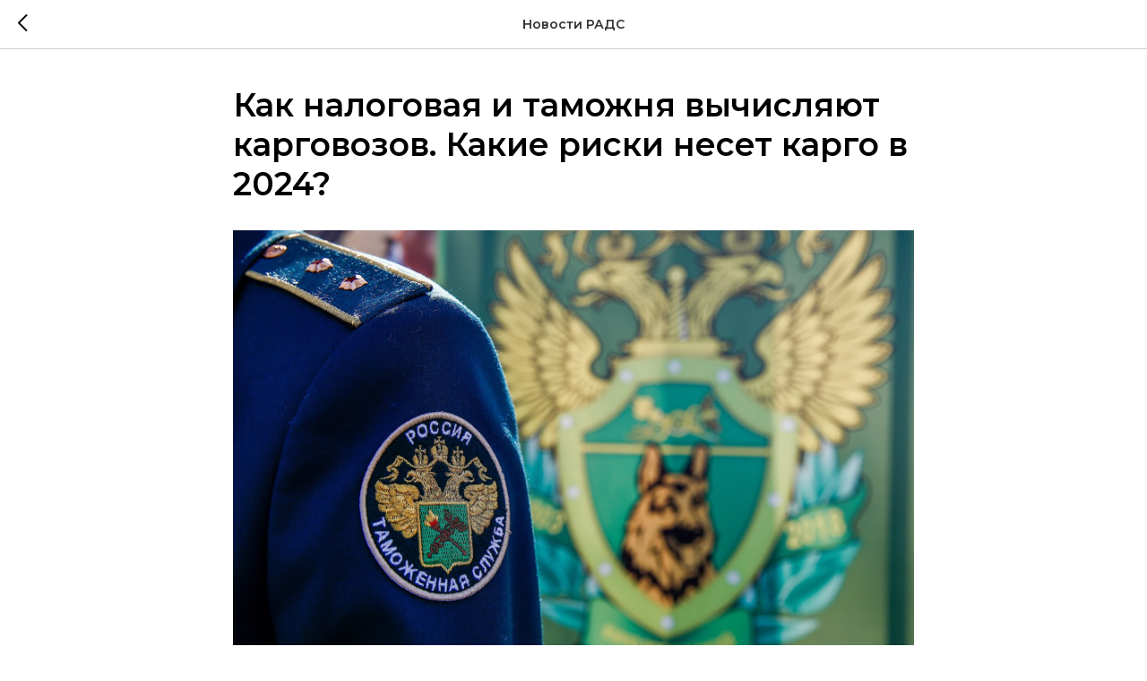

--- FILE ---
content_type: text/css
request_url: https://static.tildacdn.com/ws/project6633165/tilda-blocks-page34243908.min.css?t=1756539253
body_size: 6673
content:
.csssize{height:10240px}.t-body{margin:0px}#allrecords,body{background-color:none}#allrecords{-webkit-font-smoothing:antialiased}#allrecords a{color:#ff8562;text-decoration:none}#allrecords a,#allrecords button,#allrecords .t-radio,#allrecords .t-checkbox,#allrecords .t-img-select{outline:none}#allrecords a:focus-visible,#allrecords button:focus-visible,#allrecords .t-focusable,#allrecords .t-focusable .t-btn,#allrecords .t-focusable .t-btntext,#allrecords .t-img-select:focus-visible+.t-img-select__indicator,#allrecords .t-img-select:focus-visible+.t-img-select__indicator:after,#allrecords .t-radio:focus-visible+.t-radio__indicator,#allrecords .t-checkbox:focus-visible+.t-checkbox__indicator{outline-color:#2015FF;outline-offset:4px;outline-style:auto}#allrecords .t-descr a:focus-visible,#allrecords .t-sociallinks a:focus-visible,#allrecords .ya-share2__link:focus-visible{outline-offset:2px}#allrecords a[href^=tel]{color:inherit;text-decoration:none}#allrecords ol{padding-left:22px}#allrecords ul{padding-left:20px}#allrecords b,#allrecords strong{font-weight:700}@media print{body,html{min-width:1200px;max-width:1200px;padding:0;margin:0 auto;border:none}}.t-records{-webkit-font_smoothing:antialiased;background-color:none}.t-records a{color:#ff8562;text-decoration:none}.t-records a[href^=tel]{color:inherit;text-decoration:none}.t-records ol{padding-left:22px;margin-top:0px;margin-bottom:10px}.t-records ul{padding-left:20px;margin-top:0px;margin-bottom:10px}.t-mbfix{opacity:.01;-webkit-transform:translateX(0px);-ms-transform:translateX(0px);transform:translateX(0px);position:fixed;width:100%;height:500px;background-color:white;top:0px;left:0px;z-index:10000;-webkit-transition:all 0.1s ease;transition:all 0.1s ease}.t-mbfix_hide{-webkit-transform:translateX(3000px);-ms-transform:translateX(3000px);transform:translateX(3000px)}img:not([src]){visibility:hidden}.t-body_scroll-locked{position:fixed;left:0;width:100%;height:100%;overflow:hidden}.r_anim{-webkit-transition:opacity 0.5s;transition:opacity 0.5s}.r_hidden{opacity:0}.r_showed{opacity:1}@media screen and (max-width:1024px){a:active,button:active{-webkit-tap-highlight-color:rgba(255,255,255,.1)}}.t-text{font-family:'Montserrat',Arial,sans-serif;font-weight:300;color:#000000}.t-text_md{font-size:20px;line-height:1.55}.t-name{font-family:'Montserrat',Arial,sans-serif;font-weight:600;color:#000000}.t-name_xs{font-size:16px;line-height:1.35}.t-name_md{font-size:20px;line-height:1.35}.t-heading{font-family:'Montserrat',Arial,sans-serif;font-weight:600;color:#000000}.t-heading_lg{font-size:32px;line-height:1.17}.t-title{font-family:'Montserrat',Arial,sans-serif;font-weight:600;color:#000000}.t-title_xxs{font-size:36px;line-height:1.23}.t-descr{font-family:'Montserrat',Arial,sans-serif;font-weight:300;color:#000000}.t-descr_xxs{font-size:14px;line-height:1.55}.t-descr_xs{font-size:16px;line-height:1.55}.t-descr_sm{font-size:18px;line-height:1.55}.t-uptitle{font-family:'Montserrat',Arial,sans-serif;font-weight:600;color:#000000;letter-spacing:2.5px}.t-uptitle_xs{font-size:12px}.t-uptitle_sm{font-size:14px}.t-btn{display:inline-block;font-family:'Montserrat',Arial,sans-serif;border:0 none;text-align:center;white-space:nowrap;vertical-align:middle;font-weight:700;background-image:none;cursor:pointer;-webkit-appearance:none;-webkit-user-select:none;-moz-user-select:none;-ms-user-select:none;-o-user-select:none;user-select:none;-webkit-box-sizing:border-box;-moz-box-sizing:border-box;box-sizing:border-box}.t-btn td{vertical-align:middle}.t-btn_sending{opacity:.5}.t-btn_xs{height:35px;font-size:13px;padding-left:15px;padding-right:15px}.t-btn_sm{height:45px;font-size:14px;padding-left:30px;padding-right:30px}.t-btn_md{height:60px;font-size:16px;padding-left:60px;padding-right:60px}.t-align_left{text-align:left}.t-popup{display:none}.t-rec_pt_0{padding-top:0}.t-rec_pt_15{padding-top:15px}.t-rec_pb_0{padding-bottom:0}.t-rec_pb_30{padding-bottom:30px}.t-btnflex,.t-btn.t-btnflex,.t-submit.t-btnflex{display:inline-flex;align-items:center;justify-content:center;gap:.5ch;max-width:100%;height:unset;padding:0;overflow:hidden;font-family:'Montserrat',Arial,sans-serif,Arial,sans-serif;font-weight:600;line-height:var(--line-height,1.4);padding-top:calc(((var(--height,0px) - 1em * var(--line-height,1.4)) / 2) - var(--border-width,0px));padding-bottom:calc(((var(--height,0px) - 1em * var(--line-height,1.4)) / 2) - var(--border-width,0px));box-sizing:border-box;border-style:solid;border-color:transparent;border-width:var(--border-width,0);background-image:none;cursor:pointer;user-select:none;text-decoration:none;color:inherit;border-radius:0;background-color:transparent;white-space:nowrap}.t-btnflex__text{max-width:100%;overflow:hidden;text-align:center;white-space:inherit;text-overflow:ellipsis}.t-btnflex__icon{position:relative;flex-shrink:0;width:1.4em;height:1.4em;transition-duration:inherit}.t-btnflex__icon::before,.t-btnflex__icon::after{position:absolute;top:0;left:0;width:100%;height:100%;background-position:center;background-size:contain;background-repeat:no-repeat;transition-property:opacity,visibility;transition-duration:inherit}.t-btnflex__icon::before{content:'';background-image:var(--icon,none);transition-timing-function:cubic-bezier(.25,1,.5,1)}.t-btnflex__icon_has_hover::after{content:'';opacity:0;visibility:hidden;background-image:var(--icon-hover,none);transition-timing-function:cubic-bezier(.45,0,.55,1)}@media (hover:hover){.t-btnflex:hover .t-btnflex__icon_has_hover::before{opacity:0;visibility:hidden;transition-timing-function:cubic-bezier(.5,0,.75,0)}.t-btnflex:hover .t-btnflex__icon_has_hover::after{opacity:1;visibility:visible}}.t-btnflex_xs,.t-btn.t-btnflex_xs,.t-submit.t-btnflex_xs{--height:35px;font-size:13px;padding-left:15px;padding-right:15px}.t-btnflex_sm,.t-btn.t-btnflex_sm,.t-submit.t-btnflex_sm{--height:45px;font-size:14px;padding-left:30px;padding-right:30px}.t-btnflex_smd,.t-btn.t-btnflex_smd,.t-submit.t-btnflex_smd{--height:50px;font-size:15px;padding-left:44px;padding-right:44px}.t-btnflex_md,.t-btn.t-btnflex_md,.t-submit.t-btnflex_md{--height:60px;font-size:16px;padding-left:60px;padding-right:60px}.t-btnflex_lg,.t-btn.t-btnflex_lg,.t-submit.t-btnflex_lg{--height:60px;font-size:22px;padding-left:70px;padding-right:70px}.t-btnflex_xl,.t-btn.t-btnflex_xl,.t-submit.t-btnflex_xl{--height:80px;font-size:26px;padding-left:80px;padding-right:80px}.t-btnflex_xxl,.t-btn.t-btnflex_xxl,.t-submit.t-btnflex_xxl{--height:100px;font-size:30px;padding-left:90px;padding-right:90px}@media screen and (max-width:1200px){.t-text_md{font-size:18px}.t-descr_xxs{font-size:12px}.t-descr_xs{font-size:14px}.t-descr_sm{font-size:16px}.t-title_xxs{font-size:32px}.t-name_xs{font-size:14px}.t-name_md{font-size:18px}.t-heading_lg{font-size:30px}}@media screen and (max-width:640px){.t-text_md{font-size:16px;line-height:1.45}.t-descr_xs{font-size:12px;line-height:1.45}.t-descr_sm{font-size:14px;line-height:1.45}.t-uptitle_xs{font-size:10px}.t-uptitle_sm{font-size:10px}.t-title_xxs{font-size:28px}.t-name_xs{font-size:12px}.t-name_md{font-size:16px}.t-heading_lg{font-size:26px}.t-btn{white-space:normal}.t-btn_sm{padding-left:20px;padding-right:20px}.t-btn_md{padding-left:30px;padding-right:30px}.t-btnflex,.t-btn.t-btnflex,.t-submit.t-btnflex{white-space:normal}.t-btnflex_sm,.t-btn.t-btnflex_sm,.t-submit.t-btnflex_sm{padding-left:20px;padding-right:20px}.t-btnflex_md,.t-btn.t-btnflex_md,.t-submit.t-btnflex_md{padding-left:30px;padding-right:30px}.t-btnflex_lg,.t-btn.t-btnflex_lg,.t-submit.t-btnflex_lg{font-size:18px;padding-left:40px;padding-right:40px}.t-btnflex_xl,.t-btn.t-btnflex_xl,.t-submit.t-btnflex_xl{font-size:22px;padding-left:50px;padding-right:50px}.t-btnflex_xxl,.t-btn.t-btnflex_xxl,.t-submit.t-btnflex_xxl{font-size:26px;padding-left:60px;padding-right:60px}}@media screen and (max-width:480px){.t-rec_pt_0{padding-top:0}.t-rec_pt_15{padding-top:15px}.t-rec_pb_0{padding-bottom:0}.t-rec_pb_30{padding-bottom:30px}.t-btn_xs{height:40px}.t-btn_sm{height:50px}.t-btnflex_xs,.t-btn.t-btnflex_xs,.t-submit.t-btnflex_xs{--height:40px}.t-btnflex_sm,.t-btn.t-btnflex_sm,.t-submit.t-btnflex_sm{--height:50px}}.t396{-webkit-text-size-adjust:100%}.t396__iframe{z-index:10000;background-color:#fff;width:100vw;height:100vh;position:fixed;top:0;left:0;border:0}html body.t396__body_overflow_hidden{overflow:hidden!important}.t396__display_none{display:none}.t396__artboard{position:relative;width:100%;height:100vh;overflow:hidden}.t396__artboard .t396__artboard_scale{overflow:visible}.t396__artboard.t396__artboard_scale .t396__elem[data-elem-type='text'] .tn-atom{word-break:normal;-moz-osx-font-smoothing:grayscale}.t396__artboard_scale .t396__carrier,.t396__artboard_scale .t396__filter{transform-origin:top left}.tn-atom__scale-wrapper{width:inherit;height:inherit}.t396__elem .tn-atom__scale-wrapper .tn-atom{width:inherit;height:inherit!important;box-sizing:border-box}.t396__artboard.rendering .tn-elem{visibility:hidden}.t396__artboard.rendered .tn-elem{visibility:visible}.t396__carrier{position:absolute;left:0;top:0;z-index:0;width:100%;height:100vh;-moz-transform:unset}.t396__filter{position:absolute;left:0;top:0;z-index:1;width:100%;height:100vh}.t396__elem{position:absolute;box-sizing:border-box;display:table}.t396 .tn-atom{display:table-cell;vertical-align:middle;width:100%;-webkit-text-size-adjust:100%;-moz-text-size-adjust:100%;-ms-text-size-adjust:100%}@media screen and (max-width:959px){.t396_safari .t396__artboard_scale .tn-atom{-webkit-text-size-adjust:auto;-moz-text-size-adjust:auto;-ms-text-size-adjust:auto}}.t396 .tn-atom ul,.t396 .tn-atom ol{margin-bottom:0}.t396 a.tn-atom{text-decoration:none}.t396 .tn-atom__img{width:100%;display:block}.t396 .tn-atom__html{vertical-align:top}.t396 .tn-atom__pin{border-radius:1000px;border-style:solid}.t396 .tn-atom__pin_onclick{cursor:pointer}.t396 .tn-atom__tip{position:absolute;box-sizing:border-box;width:300px;max-width:90vw;padding:15px;display:none}.t396 .tn-atom__pin:hover .tn-atom__tip{display:none}.t396 .tn-atom__tip-img{width:100%;display:block;margin-bottom:10px}.t396 .tn-atom__tip[data-tip-pos='top']{bottom:100%;margin-bottom:15px;left:50%;transform:translateX(-50%)}.t396 .tn-atom__tip[data-tip-pos='bottom']{top:100%;margin-top:15px;left:50%;transform:translateX(-50%)}.t396 .tn-atom__tip[data-tip-pos='left']{right:100%;margin-right:15px;top:50%;transform:translateY(-50%)}.t396 .tn-atom__tip[data-tip-pos='right']{left:100%;margin-left:15px;top:50%;transform:translateY(-50%)}.t396__ui{position:absolute;top:16px;left:196px;background-color:#fa876b;color:#000!important;height:30px;line-height:30px;width:100px;z-index:1000;text-align:center;border-radius:3px;display:none;font-size:14px}.t396__artboard.t396__artboard-fixed-active{transform:none!important;opacity:1!important}.t396__artboard-fixed-no-bg,.t396__artboard-fixed-innactive,.t396__artboard-fixed-innactive .t396__elem,.t396__artboard-fixed-no-bg.t396__artboard-fixed-innactive .t396__elem{pointer-events:none}.t396__artboard-fixed-no-bg .t396__elem{pointer-events:auto}.t396__elem-flex{position:relative!important;left:initial!important;top:initial!important;height:-webkit-fit-content;height:-moz-fit-content;height:fit-content;-ms-flex-negative:0;flex-shrink:0}.t396__artboard-flex>.t396__elem:not(.tn-elem__absolute),.t396__artboard-flex>.t396__group:not(.tn-group__absolute){position:relative!important;left:initial!important;top:initial!important;height:-webkit-fit-content;height:-moz-fit-content;height:fit-content;-ms-flex-negative:0;flex-shrink:0}.t897__container{display:table;margin-left:auto;margin-right:auto;width:100%;max-width:1200px;padding:0}@media screen and (max-width:1200px){.t897__container{max-width:960px;padding:0}}@media screen and (max-width:960px){.t897__container{max-width:640px}}.t897 .t-section__bottomwrapper{margin-top:105px}.t897__scroll-icon-wrapper{display:none}@media screen and (max-width:960px){.t897 .t-section__bottomwrapper{margin-top:45px}.t897__col_mobile-grid{width:50%;display:inline-block;vertical-align:top}.t897__container_mobile-flex{padding-bottom:20px;display:-webkit-box;display:-moz-box;display:-ms-flexbox;display:-webkit-flex;display:flex;overflow-x:scroll;-webkit-overflow-scrolling:touch;max-width:100%;box-sizing:border-box;-ms-overflow-style:none;scrollbar-width:none}.t897__container_mobile-flex::-webkit-scrollbar{display:none}.t897__container_mobile-flex .t-feed__col-grid__wrapper.t-feed__col-grid__wrapper_align .t-feed__button-readmore{margin-top:auto}.t897__container_mobile-flex .t-feed__grid-col{min-width:38%;max-width:38%}.t897__container_mobile-flex .t-feed__grid-col:not(.t-slds__item),.t897__container_mobile-flex.t-feed__container_inrow1 .t-feed__post:first-child,.t897__container_mobile-flex.t-feed__container_inrow2 .t-feed__post:nth-child(-n+2),.t897__container_mobile-flex.t-feed__container_inrow3 .t-feed__post:nth-child(-n+3),.t897__container_mobile-flex.t-feed__container_inrow4 .t-feed__post:nth-child(-n+4){margin-top:0!important}.t897__container_mobile-flex .t-feed__grid-col:first-child{margin-left:20px}.t897__scroll-icon-wrapper{display:block;padding:0 40px 20px 0;color:#a1a1a1;text-align:right;font-size:0;mix-blend-mode:multiply}.t897__scroll-icon{-webkit-animation:t897__icon-anim 1.5s infinite;animation:t897__icon-anim 1.5s infinite}}@-webkit-keyframes t897__icon-anim{0%{-webkit-transform:translate3d(-20px,0,0);opacity:0}10%{-webkit-transform:translate3d(-20px,0,0);opacity:0}20%{-webkit-transform:translate3d(-20px,0,0);opacity:1}70%{-webkit-transform:translate3d(0,0,0);opacity:1}80%{-webkit-transform:translate3d(0,0,0);opacity:1}81%{-webkit-transform:translate3d(0,0,0);opacity:0}100%{-webkit-transform:translate3d(0,0,0);opacity:0}}@keyframes t897__icon-anim{0%{transform:translate3d(-20px,0,0);opacity:0}10%{transform:translate3d(-20px,0,0);opacity:0}20%{transform:translate3d(-20px,0,0);opacity:1}70%{transform:translate3d(0,0,0);opacity:1}80%{transform:translate3d(0,0,0);opacity:1}81%{transform:translate3d(0,0,0);opacity:0}100%{transform:translate3d(0,0,0);opacity:0}}@media screen and (max-width:640px){.t897__col_mobile-grid{padding-left:10px;padding-right:10px}.t897__container_mobile-flex .t-feed__grid-col:first-child{margin-left:0}.t897__container_mobile-flex .t-feed__grid-col{min-width:70%;max-width:70%}.t897__scroll-icon-wrapper{padding:0 20px 10px 0}}@media screen and (max-width:480px){.t897__col_mobile-grid{width:100%;display:block}.t897__container_mobile-flex .t-feed__grid-col{min-width:80%;max-width:80%;box-sizing:content-box}.t897__container_mobile-flex .t-feed__grid-col:first-child{padding-right:10px}.t897__container_mobile-flex .t-feed__grid-col:last-child{padding-left:10px}.t897__container_mobile-flex .t-feed__grid-col:not(:first-child,:last-child){padding-right:10px;padding-left:10px}}.t123__centeredContainer{text-align:center}.t794__tooltip-menu{position:absolute;display:none;opacity:0;z-index:6000000;width:100%;max-width:100px;background-color:#fff;text-align:center;box-shadow:0 0 7px 0 rgba(0,0,0,.2);border-radius:0;-webkit-font-smoothing:antialiased;transition:opacity 0.2s cubic-bezier(.895,.03,.685,.22);-webkit-transition:opacity 0.2s cubic-bezier(.895,.03,.685,.22)}.t794__tooltip-menu_show{opacity:1}.t794__tooltip-menu::after,.t794__tooltip-menu::before{content:'';position:absolute;border:solid transparent;border-width:10px;right:50%;transform:translateX(50%)}.t794__tooltip-menu_bottom::after,.t794__tooltip-menu_bottom::before{top:-20px;border-bottom-color:#fff}.t794__tooltip-menu_top::after,.t794__tooltip-menu_top::before{bottom:-20px;border-top-color:#fff}.t794__tooltip-menu-corner{position:absolute;border:solid transparent;border-width:10px;width:15px;aspect-ratio:1;transform:rotate(45deg);border-color:transparent;background-clip:padding-box}.t794__content{position:relative;padding:18px 20px;overflow:auto;box-sizing:border-box;max-height:100%}.t794__list{padding-left:0!important;list-style-type:none;margin-bottom:0!important}.t794__list_item{margin-bottom:12px}.t794__list_item:last-child{margin-bottom:0}.t794__typo{text-decoration:none;font-size:14px;width:100%;display:block;color:#222}#allrecords .t794__typo{color:#222}.t794__arrow{display:inline-block;vertical-align:middle;margin-left:6px;position:relative;border-color:inherit}.t794__arrow::after{content:'';width:0;height:0;border-style:solid;border-width:4px 3px 0;position:absolute;top:45%;left:0;-moz-transform:translateY(-50%);-ms-transform:translateY(-50%);-webkit-transform:translateY(-50%);-o-transform:translateY(-50%);transform:translateY(-50%);border-color:transparent;border-top-color:inherit;transition:-webkit-transform 0.3s;transition:transform 0.3s;transition:transform 0.3s,-webkit-transform 0.3s}.t794__tm-link_active .t794__arrow::after{-webkit-transform:translateY(-50%) rotate(180deg);-ms-transform:translateY(-50%) rotate(180deg);transform:translateY(-50%) rotate(180deg)}@media screen and (max-width:980px){.t794__tooltip-menu{box-shadow:none;width:100%;box-sizing:border-box}.t794__tooltip-menu_mobile{margin-top:10px;margin-bottom:10px}}.record[off='y'] .t450{display:none}.t450__static.t450__overlay{position:relative!important;height:100vh;z-index:1!important}.t450__static.t450{position:absolute!important;height:100vh;z-index:1!important}.t450__body_menushowed{height:100vh;min-height:100vh;overflow:hidden}.t450__list_item a,#allrecords .t450__list_item a{text-decoration:none;color:#000000}.t450{position:fixed;top:0;right:0;bottom:0;max-width:300px;width:100%;z-index:9999;overflow:hidden;-webkit-transition:transform ease-in-out 0.3s;-moz-transition:transform ease-in-out 0.3s;-o-transition:transform ease-in-out 0.3s;transition:transform ease-in-out 0.3s;-moz-transform:translate(100%,0);-ms-transform:translate(100%,0);-webkit-transform:translate(100%,0);-o-transform:translate(100%,0);transform:translate(100%,0);background-color:#111}.t450.t450__overflowed{overflow-y:scroll}.t450__close{width:40px;height:40px;background-color:#111;position:absolute;top:5px;right:5px;cursor:pointer;z-index:999999}.t450__static.t450__close{position:absolute;z-index:1}.t450__left{left:0;right:auto;-moz-transform:translate(-100%,0);-ms-transform:translate(-100%,0);-webkit-transform:translate(-100%,0);-o-transform:translate(-100%,0);transform:translate(-100%,0)}.t450__menu_show.t450{-moz-transform:translate(0,0);-ms-transform:translate(0,0);-webkit-transform:translate(0,0);-o-transform:translate(0,0);transform:translate(0,0);z-index:999999}.t450__overlay{display:none;position:fixed;inset:0;opacity:0;z-index:-1;-webkit-transition:opacity ease-in-out 0.3s;-moz-transition:opacity ease-in-out 0.3s;-o-transition:opacity ease-in-out 0.3s;transition:opacity ease-in-out 0.3s}.t450__menu_show.t450__overlay{display:block;z-index:99999;opacity:1}.t450__overlay_bg{position:absolute;inset:0;background-color:#000;opacity:.6}.t450__container{box-sizing:border-box;padding:48px 40px 38px;position:relative;height:auto;min-height:100%;display:-webkit-flex;display:-ms-flexbox;display:flex;-webkit-flex-direction:column;-ms-flex-direction:column;flex-direction:column}.t450__rightside{position:relative;margin-top:auto}.t450__logowrapper{margin-bottom:25px}.t450__logowrapper a{display:block}.t450__logo{color:#fff}.t450__logoimg{display:block;width:100%;max-width:120px}.t-align_center .t450__logoimg{margin:0 auto}.t-align_right .t450__logoimg{margin-left:auto}.t450__list{list-style-type:none;margin:0;padding:0!important}.t450__list_item{clear:both;font-family:'Montserrat',Arial,sans-serif;font-size:16px;display:block;margin:0;color:#000000}.t450__list_item a{margin-bottom:15px;display:inline-block}.t450__list_item a.t-menusub__link-item{margin-bottom:0}.t450__list_item:last-child a:not(.t978__menu-link){margin-bottom:0!important;display:inline-block}.t450__list_item .t-active{opacity:.7}.t450 .t-sociallinks a,.t450__right_social_links{margin-top:24px}#allrecords .t450 ul.t-sociallinks__wrapper{margin-bottom:0;padding-left:0;list-style:none}.t450 .t-sociallinks__item,.t450__right_social_links_item{display:inline-block;vertical-align:top;margin-right:4px;margin-top:2px}.t450 .t-sociallinks__item:last-child,.t450__right_social_links_item:last-child{margin-right:0}.t450__right_descr{font-family:'Montserrat',Arial,sans-serif;font-size:13px;color:#fff;margin-top:25px}.t450__right_share_buttons{margin-top:25px}.t450__right_buttons{margin-top:15px}.t450__right_buttons_but{display:inline-block;margin-top:10px}.t450__container.t-align_left .t450__right_buttons_but_two_left{margin-right:5px}.t450__container.t-align_right .t450__right_buttons_but_two_left{margin-right:0}.t450__container.t-align_left .t450__right_buttons_but_two_right{margin-left:0}.t450__container.t-align_right .t450__right_buttons_but_two_right{margin-left:5px}.t450__container.t-align_center .t450__right_buttons_but_two_left{margin-right:2.5px}.t450__container.t-align_center .t450__right_buttons_but_two_right{margin-left:2.5px}.t450__right_buttons_but .t-btnflex_md{padding-left:40px;padding-right:40px}.t450__right_buttons_but .t-btnflex_sm{padding-left:24px;padding-right:24px}.t450__right_langs{margin-top:25px}.t450__right_langs_lang{display:inline-block;margin-right:2px}.t450__close_icon{width:24px;height:20px;-webkit-transform:rotate(0deg);-moz-transform:rotate(0deg);-o-transform:rotate(0deg);transform:rotate(0deg);z-index:999;margin-top:11px;margin-left:8px;color:#fff}.t450__close-button{display:-webkit-flex;display:-ms-flexbox;display:flex;-webkit-justify-content:center;-ms-flex-pack:center;justify-content:center;-webkit-align-items:center;-ms-flex-align:center;align-items:center;padding:0;border:none}.t450__close-button .t450__close_icon{margin:0}.t450__close_icon span{display:block;position:absolute;width:100%;opacity:1;left:0;-webkit-transform:rotate(0deg);-moz-transform:rotate(0deg);-o-transform:rotate(0deg);transform:rotate(0deg);height:2px;background-color:currentcolor}.t450__close_icon span:nth-child(1){top:0}.t450__close_icon span:nth-child(2),.t450__close_icon span:nth-child(3){top:8px}.t450__close_icon span:nth-child(4){top:16px}.t450_opened .t450__close_icon span:nth-child(1){top:8px;width:0%;left:50%}.t450_opened .t450__close_icon span:nth-child(2){-webkit-transform:rotate(45deg);-moz-transform:rotate(45deg);-o-transform:rotate(45deg);transform:rotate(45deg)}.t450_opened .t450__close_icon span:nth-child(3){-webkit-transform:rotate(-45deg);-moz-transform:rotate(-45deg);-o-transform:rotate(-45deg);transform:rotate(-45deg)}.t450_opened .t450__close_icon span:nth-child(4){top:8px;width:0%;left:50%}@media screen and (max-width:980px){.t450__container .t-menusub__menu{margin-bottom:10px}.t450__container .t-menusub__content:not(.t978__submenu-content){padding:0 0 10px}.t450__container.t-align_center .t-menusub__content{text-align:center}.t450__container.t-align_left .t-menusub__content{text-align:left}.t450__container.t-align_right .t-menusub__content{text-align:right}.t450__list_item a.t-menusub__link-item{margin-bottom:0}.t450__list_item:last-child a+.t-menusub .t-menusub__content{margin-top:15px}}@media screen and (max-width:640px){.t450__container{padding:42px 25px 25px}}@media screen and (max-width:560px){.t-body_scrollable-fix-for-android.t450__body_menushowed{overflow:hidden!important}}.t450__menu__content{position:fixed;right:15px;z-index:99998;display:-webkit-flex;display:-ms-flexbox;display:flex;-webkit-align-items:center;-ms-flex-align:center;align-items:center;-webkit-justify-content:end;-ms-flex-pack:end;justify-content:end;width:auto;-webkit-transition:opacity ease-in-out 0.2s;-moz-transition:opacity ease-in-out 0.2s;-o-transition:opacity ease-in-out 0.2s;transition:opacity ease-in-out 0.2s}.t450__burger_container{position:relative;width:58px;height:58px;cursor:pointer;display:-webkit-flex;display:-ms-flexbox;display:flex;-webkit-align-items:center;-ms-flex-align:center;align-items:center;-webkit-justify-content:center;-ms-flex-pack:center;justify-content:center;-webkit-transition:opacity ease-in-out 0.2s;-moz-transition:opacity ease-in-out 0.2s;-o-transition:opacity ease-in-out 0.2s;transition:opacity ease-in-out 0.2s}.t450__menu__content.t450__beforeready{opacity:0;z-index:-1}.t450__burger_container.t450__burger-nobg{width:auto!important;min-width:30px;height:auto!important;min-height:30px}.t450__menu__content.t450__static{position:relative!important;top:auto!important;right:auto!important;left:auto!important;margin-left:auto!important;z-index:1}.t450__burger_container.t450__small{width:48px;height:48px}.t450__burger_container.t450__big{width:78px;height:78px}.t450__burger_bg{position:absolute;inset:0;background-color:#111}.t450__burger_cirqle{border-radius:100px}.t450__burger_container .t-menuburger__big{width:38px;height:26px}.t450__burger_container .t-menuburger__big span{height:4px}.t450__burger_container .t-menuburger__big span:nth-child(2),.t450__burger_container .t-menuburger__big span:nth-child(3){top:11px}.t450__burger_container .t-menuburger__big span:nth-child(4){top:22px}.t450 .ya-share2__list{margin-bottom:0}#allrecords ul.ya-share2__list{padding-left:0}.t450 .ya-share2__container_size_m .ya-share2__counter{line-height:28px}.t450__black-white .ya-share2__badge{background-color:#111!important}.t450__transp-white .ya-share2__badge{background-color:transparent!important}.t450__transp-white .ya-share2__container_size_m .ya-share2__counter::before{display:none}.t450__transp-white .ya-share2__container_size_m .ya-share2__counter{padding-left:0!important;margin-top:2px}.t450__white-black .ya-share2__badge{background-color:#fff!important}.t450__white-black .ya-share2__container_size_m .ya-share2__item_service_facebook .ya-share2__icon{background-image:url('[data-uri]')}.t450__white-black .ya-share2__container_size_m .ya-share2__counter{color:#222}.t450__white-black .ya-share2__counter::before{background-color:#222}.t450__white-black .ya-share2__container_size_m .ya-share2__item_service_vkontakte .ya-share2__icon{background-image:url("data:image/svg+xml,%3Csvg xmlns='http://www.w3.org/2000/svg' viewBox='0 0 24 24' fill='none'%3E%3Cpath d='M12.7145 16.9838C7.24792 16.9838 4.12992 13.2361 4 7H6.73829C6.82823 11.5771 8.84691 13.5159 10.4459 13.9157V7H13.0244V10.9475C14.6034 10.7776 16.2622 8.97876 16.8218 7H19.4003C18.9706 9.43848 17.1717 11.2374 15.8925 11.9769C17.1717 12.5765 19.2205 14.1455 20 16.9838H17.1617C16.5521 15.085 15.0332 13.6159 13.0244 13.416V16.9838H12.7145Z' fill='black'/%3E%3C/svg%3E");background-size:24px;background-position:center}.t450__white-black .ya-share2__container_size_m .ya-share2__item_service_twitter .ya-share2__icon{background-image:url("data:image/svg+xml,%3Csvg xmlns='http://www.w3.org/2000/svg' viewBox='0 0 24 24' fill='none'%3E%3Cpath d='M12.7368 11.5046L17.5763 6H16.4295L12.2273 10.7796L8.87103 6H5L10.0753 13.2276L5 19H6.14688L10.5845 13.9526L14.129 19H18L12.7368 11.5046ZM11.1659 13.2912L10.6517 12.5715L6.56012 6.8448H8.32166L11.6236 11.4665L12.1379 12.1862L16.43 18.1936H14.6685L11.1659 13.2912Z' fill='black'/%3E%3C/svg%3E");background-size:24px;background-position:center}.t450__white-black .ya-share2__container_size_m .ya-share2__item_service_odnoklassniki .ya-share2__icon{background-image:url('[data-uri]');background-size:28px 28px;background-position:-2px}.t450__transp-black .ya-share2__badge{background-color:transparent!important}.t450__transp-black .ya-share2__container_size_m .ya-share2__item_service_facebook .ya-share2__icon{background-image:url('[data-uri]')}.t450__transp-black .ya-share2__container_size_m .ya-share2__counter{color:#222;padding-left:0!important;margin-top:2px}.t450__transp-black .ya-share2__counter::before{display:none}.t450__transp-black .ya-share2__container_size_m .ya-share2__item_service_vkontakte .ya-share2__icon{background-image:url("data:image/svg+xml,%3Csvg xmlns='http://www.w3.org/2000/svg' viewBox='0 0 24 24' fill='none'%3E%3Cpath d='M12.7145 16.9838C7.24792 16.9838 4.12992 13.2361 4 7H6.73829C6.82823 11.5771 8.84691 13.5159 10.4459 13.9157V7H13.0244V10.9475C14.6034 10.7776 16.2622 8.97876 16.8218 7H19.4003C18.9706 9.43848 17.1717 11.2374 15.8925 11.9769C17.1717 12.5765 19.2205 14.1455 20 16.9838H17.1617C16.5521 15.085 15.0332 13.6159 13.0244 13.416V16.9838H12.7145Z' fill='black'/%3E%3C/svg%3E");background-size:24px;background-position:center}.t450__transp-black .ya-share2__container_size_m .ya-share2__item_service_twitter .ya-share2__icon{background-image:url("data:image/svg+xml,%3Csvg xmlns='http://www.w3.org/2000/svg' viewBox='0 0 24 24' fill='none'%3E%3Cpath d='M12.7368 11.5046L17.5763 6H16.4295L12.2273 10.7796L8.87103 6H5L10.0753 13.2276L5 19H6.14688L10.5845 13.9526L14.129 19H18L12.7368 11.5046ZM11.1659 13.2912L10.6517 12.5715L6.56012 6.8448H8.32166L11.6236 11.4665L12.1379 12.1862L16.43 18.1936H14.6685L11.1659 13.2912Z' fill='black'/%3E%3C/svg%3E");background-size:24px;background-position:center}.t450__transp-black .ya-share2__container_size_m .ya-share2__item_service_odnoklassniki .ya-share2__icon{background-image:url('[data-uri]');background-size:28px 28px;background-position:-2px}.t420__descr ul{padding:0!important;margin:0}.t420__descr li{display:block;margin-bottom:10px}.t420__descr li:last-child{margin-bottom:0}.t420__title{margin-bottom:14px;color:#fff;letter-spacing:1px}.t420__title a,.t420__descr a{color:inherit!important}.t420__floatbeaker_lr3{display:none}.t420__logo-link{display:inline-block}.t420__logo{display:block;max-width:120px;width:100%}.t420 .t-sociallinks__item,.t420__right_social_links_item{display:inline-block;margin-right:4px;-webkit-transition:opacity ease-in-out 0.2s;-moz-transition:opacity ease-in-out 0.2s;-o-transition:opacity ease-in-out 0.2s;transition:opacity ease-in-out 0.2s}.t420 .t-sociallinks__item:hover,.t420__right_social_links_item:hover{opacity:.9}.t420 .t-sociallinks__item a:focus-visible{opacity:.9}.t420 .t-sociallinks__item:last-child,.t420__right_social_links_item:last-child{margin-right:0}.t420 .t-sociallinks,.t420__right_social_links{margin-top:30px}#allrecords .t420 ul.t-sociallinks__wrapper{margin-bottom:0;padding-left:0;list-style:none}.t420 .t-sociallinks a{display:inline-block}.t420 .t-sociallinks svg{display:block}.t420__text{color:#525252;margin-top:21px;font-size:12px}@media screen and (max-width:960px){.t420__col.t-col_3{max-width:320px;display:inline;float:left;margin-bottom:30px}.t420__floatbeaker_lr3{display:block;width:100%;content:' ';clear:both}}@media screen and (max-width:640px){.t420__col.t-col_3{max-width:50%;width:100%}}@media screen and (max-width:420px){.t420__col.t-col_3{max-width:100%;width:100%}}